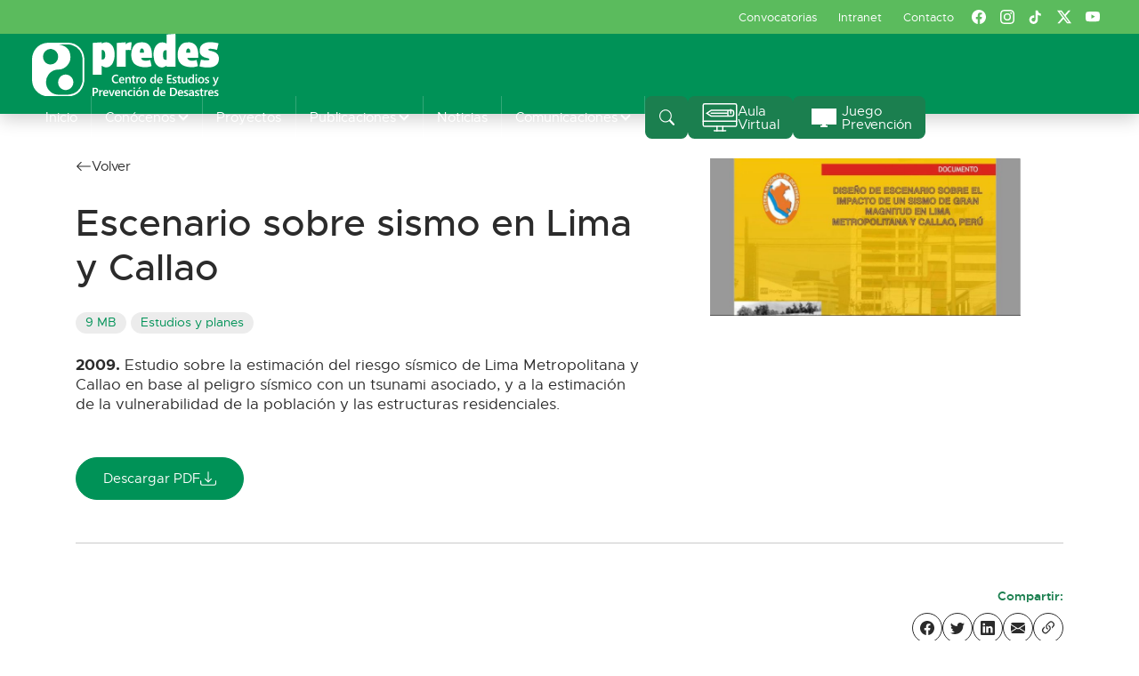

--- FILE ---
content_type: text/html; charset=UTF-8
request_url: https://predes.org.pe/publicaciones/http-www-predes-org-pe-wp-content-uploads-2017-10-escenario-sobre-sismo-en-lima-y-callao-pdf/
body_size: 27749
content:
<!doctype html>
<html lang="es">
<head>
		<meta charset="UTF-8">
	<meta name="viewport" content="width=device-width, initial-scale=1, shrink-to-fit=no">
	<meta http-equiv="X-UA-Compatible" content="IE=edge" />
	<title>  Escenario sobre sismo en Lima y Callao : PREDES</title>
	
		<meta name="description" content="2009. Estudio sobre la estimación del riesgo sísmico de Lima Metropolitana y Callao en base al peligro sísmico con un tsunami asociado, y a la estimación de la vulnerabilidad de la población y las estructuras residenciales.">
	<meta name="keywords" content="#ACC, #AdaptaciónAlCambioClimático, #CiudadesSostenible, #CiudadesSostenibles, #ComunidadesAltoAndinas, #Cusco, #EconomíaCircular, #GestionDelRiesgo, #GestióndelRiesgoDeDesastres, #GetiónDelRiesgoDeDesastres, #PlataformaDeDefensaCivil, #SaberesAncestrales, #SaberesAncestrales #CambioClimático #AdaptaciónAlCambioClimático, 51 vecinos y vecinas de San Juan de Miraflores, albañiles, albergues, Análisis de Riesgos, Ancón, Artículo, autoconstrucción, brigadistas, Canadá, capacitación, Cenepred, Con visita de la alcaldesa de distrito, coronavirus, Desastres, donde reconocieron en el mapa el nivel de riesgo por sismo de su distrito, Economía Circular, El gobierno ha nombrado ingeniero Juvenal Medina Rengifo como jefe del Centro Nacional de Estimación, El Marco de Sendai, Emergencia, entre los que hubo maestros de obra, forestación de laderas, Foro, Gestión de riesgo, gestión de riesgos, GRD, Independencia, Independencia Sostenible, LIMA NORTE, Lima sur, mapa comunitario de riesgo, Mapas de riesgo, Miembros de la Red Global de Sociedad Civil para la Reducción del Riesgo de Desastres, Municipalidad de Villa María del Triunfo, municipalidades metropolitanas, Niño Costero, Nueva Rinconada, oms, ordenamiento territorial, Piura, plan de prevención, planes de prevención, Predes, PredesVisita de campo a Nueva Rinconada, Preparación, Prevención, reglamento, Respuesta humanitaria, riesgf, riesgo de desastre, riesgo de desastres, riesgos de desastres, San Juan de Miraflores, Santa Rosa, Se gradúan en curso de capacitación virtual, vecinos y vecinas de cada asentamiento humano visitaron el módulo de información, VER, Villa María del Triunfo, viviendas seguras, VMT, voluntarios"/>
	<meta name="author" content="PREDES" />
	<meta name="robots" content="index,follow"/>
	<link rel="canonical" href="https://predes.org.pe/publicaciones/http-www-predes-org-pe-wp-content-uploads-2017-10-escenario-sobre-sismo-en-lima-y-callao-pdf/" />
	
	<meta property="og:url" content="https://predes.org.pe/publicaciones/http-www-predes-org-pe-wp-content-uploads-2017-10-escenario-sobre-sismo-en-lima-y-callao-pdf/" />
	<meta property="og:type" content="article" />
	<meta property="og:title" content="  Escenario sobre sismo en Lima y Callao : PREDES" />
	<meta property="og:description" content="2009. Estudio sobre la estimación del riesgo sísmico de Lima Metropolitana y Callao en base al peligro sísmico con un tsunami asociado, y a la estimación de la vulnerabilidad de la población y las estructuras residenciales." />
	<meta property="og:image" content="https://predes.org.pe/wp-content/uploads/2017/10/Escenario-sobre-sismo-en-Lima-y-Callao.jpg" />
	
	<meta name="twitter:card" content="summary_large_image" />
	<meta name="twitter:site" content="@predes_org">
	<meta name="twitter:title" content="  Escenario sobre sismo en Lima y Callao : PREDES" />
	<meta name="twitter:description" content="2009. Estudio sobre la estimación del riesgo sísmico de Lima Metropolitana y Callao en base al peligro sísmico con un tsunami asociado, y a la estimación de la vulnerabilidad de la población y las estructuras residenciales." />
	<meta name="twitter:image:src" content="https://predes.org.pe/wp-content/uploads/2017/10/Escenario-sobre-sismo-en-Lima-y-Callao.jpg" />
	
		
	<meta property="og:image:type" content="image/jpeg" />
	
	<link rel="shortcut icon" href="https://predes.org.pe/wp-content/themes/predes-template/favicon.ico" type="image/x-icon">
    <link rel="icon" href="https://predes.org.pe/wp-content/themes/predes-template/favicon.ico" type="image/x-icon">
		
	<script src="https://predes.org.pe/wp-content/themes/predes2024/libs/bootstrap/bootstrap.bundle.min.js"></script>
	<script src="https://predes.org.pe/wp-content/themes/predes2024/libs/swiper/swiper-bundle.min.js"></script>
	
	<link rel="stylesheet" href="https://predes.org.pe/wp-content/themes/predes2024/libs/fonts/stylesheet.css">
	<link rel="stylesheet" href="https://predes.org.pe/wp-content/themes/predes2024/libs/bootstrap/bootstrap-reboot.min.css">
	<link rel="stylesheet" href="https://predes.org.pe/wp-content/themes/predes2024/libs/bootstrap/bootstrap-grid.min.css">
	<link rel="stylesheet" href="https://predes.org.pe/wp-content/themes/predes2024/libs/aos/aos.css">
	<link rel="stylesheet" href="https://predes.org.pe/wp-content/themes/predes2024/libs/swiper/swiper-bundle.min.css">
	<script>document.addEventListener("readystatechange",function(){var e,t;"interactive"==document.readyState&&((e=document.createElement("div")).className="container",(t=document.createElement("div")).className="bs-offset-helper",e.appendChild(t),document.body.appendChild(e),setTimeout(function(){document.documentElement.style.setProperty("--bs-offset",document.querySelector(".bs-offset-helper").getBoundingClientRect().left+"px")},1))},!0);var bsOffsetTimer="";window.addEventListener("resize",function(){clearTimeout(bsOffsetTimer),bsOffsetTimer=setTimeout(function(){document.documentElement.style.setProperty("--bs-offset",document.querySelector(".bs-offset-helper").getBoundingClientRect().left+"px")},100)},!0);</script><meta name='robots' content='max-image-preview:large' />
<link rel='dns-prefetch' href='//predes.org.pe' />
<link rel='dns-prefetch' href='//www.googletagmanager.com' />
<link rel="alternate" type="application/rss+xml" title="PREDES &raquo; Feed" href="https://predes.org.pe/feed/" />
<link rel="alternate" type="application/rss+xml" title="PREDES &raquo; RSS de los comentarios" href="https://predes.org.pe/comments/feed/" />
<link rel="alternate" type="application/rss+xml" title="PREDES &raquo; Escenario sobre sismo en Lima y Callao RSS de los comentarios" href="https://predes.org.pe/publicaciones/http-www-predes-org-pe-wp-content-uploads-2017-10-escenario-sobre-sismo-en-lima-y-callao-pdf/feed/" />
<link rel="alternate" title="oEmbed (JSON)" type="application/json+oembed" href="https://predes.org.pe/wp-json/oembed/1.0/embed?url=https%3A%2F%2Fpredes.org.pe%2Fpublicaciones%2Fhttp-www-predes-org-pe-wp-content-uploads-2017-10-escenario-sobre-sismo-en-lima-y-callao-pdf%2F" />
<link rel="alternate" title="oEmbed (XML)" type="text/xml+oembed" href="https://predes.org.pe/wp-json/oembed/1.0/embed?url=https%3A%2F%2Fpredes.org.pe%2Fpublicaciones%2Fhttp-www-predes-org-pe-wp-content-uploads-2017-10-escenario-sobre-sismo-en-lima-y-callao-pdf%2F&#038;format=xml" />
<style id='wp-img-auto-sizes-contain-inline-css' type='text/css'>
img:is([sizes=auto i],[sizes^="auto," i]){contain-intrinsic-size:3000px 1500px}
/*# sourceURL=wp-img-auto-sizes-contain-inline-css */
</style>
<style id='wp-emoji-styles-inline-css' type='text/css'>

	img.wp-smiley, img.emoji {
		display: inline !important;
		border: none !important;
		box-shadow: none !important;
		height: 1em !important;
		width: 1em !important;
		margin: 0 0.07em !important;
		vertical-align: -0.1em !important;
		background: none !important;
		padding: 0 !important;
	}
/*# sourceURL=wp-emoji-styles-inline-css */
</style>
<style id='wp-block-library-inline-css' type='text/css'>
:root{--wp-block-synced-color:#7a00df;--wp-block-synced-color--rgb:122,0,223;--wp-bound-block-color:var(--wp-block-synced-color);--wp-editor-canvas-background:#ddd;--wp-admin-theme-color:#007cba;--wp-admin-theme-color--rgb:0,124,186;--wp-admin-theme-color-darker-10:#006ba1;--wp-admin-theme-color-darker-10--rgb:0,107,160.5;--wp-admin-theme-color-darker-20:#005a87;--wp-admin-theme-color-darker-20--rgb:0,90,135;--wp-admin-border-width-focus:2px}@media (min-resolution:192dpi){:root{--wp-admin-border-width-focus:1.5px}}.wp-element-button{cursor:pointer}:root .has-very-light-gray-background-color{background-color:#eee}:root .has-very-dark-gray-background-color{background-color:#313131}:root .has-very-light-gray-color{color:#eee}:root .has-very-dark-gray-color{color:#313131}:root .has-vivid-green-cyan-to-vivid-cyan-blue-gradient-background{background:linear-gradient(135deg,#00d084,#0693e3)}:root .has-purple-crush-gradient-background{background:linear-gradient(135deg,#34e2e4,#4721fb 50%,#ab1dfe)}:root .has-hazy-dawn-gradient-background{background:linear-gradient(135deg,#faaca8,#dad0ec)}:root .has-subdued-olive-gradient-background{background:linear-gradient(135deg,#fafae1,#67a671)}:root .has-atomic-cream-gradient-background{background:linear-gradient(135deg,#fdd79a,#004a59)}:root .has-nightshade-gradient-background{background:linear-gradient(135deg,#330968,#31cdcf)}:root .has-midnight-gradient-background{background:linear-gradient(135deg,#020381,#2874fc)}:root{--wp--preset--font-size--normal:16px;--wp--preset--font-size--huge:42px}.has-regular-font-size{font-size:1em}.has-larger-font-size{font-size:2.625em}.has-normal-font-size{font-size:var(--wp--preset--font-size--normal)}.has-huge-font-size{font-size:var(--wp--preset--font-size--huge)}.has-text-align-center{text-align:center}.has-text-align-left{text-align:left}.has-text-align-right{text-align:right}.has-fit-text{white-space:nowrap!important}#end-resizable-editor-section{display:none}.aligncenter{clear:both}.items-justified-left{justify-content:flex-start}.items-justified-center{justify-content:center}.items-justified-right{justify-content:flex-end}.items-justified-space-between{justify-content:space-between}.screen-reader-text{border:0;clip-path:inset(50%);height:1px;margin:-1px;overflow:hidden;padding:0;position:absolute;width:1px;word-wrap:normal!important}.screen-reader-text:focus{background-color:#ddd;clip-path:none;color:#444;display:block;font-size:1em;height:auto;left:5px;line-height:normal;padding:15px 23px 14px;text-decoration:none;top:5px;width:auto;z-index:100000}html :where(.has-border-color){border-style:solid}html :where([style*=border-top-color]){border-top-style:solid}html :where([style*=border-right-color]){border-right-style:solid}html :where([style*=border-bottom-color]){border-bottom-style:solid}html :where([style*=border-left-color]){border-left-style:solid}html :where([style*=border-width]){border-style:solid}html :where([style*=border-top-width]){border-top-style:solid}html :where([style*=border-right-width]){border-right-style:solid}html :where([style*=border-bottom-width]){border-bottom-style:solid}html :where([style*=border-left-width]){border-left-style:solid}html :where(img[class*=wp-image-]){height:auto;max-width:100%}:where(figure){margin:0 0 1em}html :where(.is-position-sticky){--wp-admin--admin-bar--position-offset:var(--wp-admin--admin-bar--height,0px)}@media screen and (max-width:600px){html :where(.is-position-sticky){--wp-admin--admin-bar--position-offset:0px}}

/*# sourceURL=wp-block-library-inline-css */
</style><style id='global-styles-inline-css' type='text/css'>
:root{--wp--preset--aspect-ratio--square: 1;--wp--preset--aspect-ratio--4-3: 4/3;--wp--preset--aspect-ratio--3-4: 3/4;--wp--preset--aspect-ratio--3-2: 3/2;--wp--preset--aspect-ratio--2-3: 2/3;--wp--preset--aspect-ratio--16-9: 16/9;--wp--preset--aspect-ratio--9-16: 9/16;--wp--preset--color--black: #000000;--wp--preset--color--cyan-bluish-gray: #abb8c3;--wp--preset--color--white: #FFFFFF;--wp--preset--color--pale-pink: #f78da7;--wp--preset--color--vivid-red: #cf2e2e;--wp--preset--color--luminous-vivid-orange: #ff6900;--wp--preset--color--luminous-vivid-amber: #fcb900;--wp--preset--color--light-green-cyan: #7bdcb5;--wp--preset--color--vivid-green-cyan: #00d084;--wp--preset--color--pale-cyan-blue: #8ed1fc;--wp--preset--color--vivid-cyan-blue: #0693e3;--wp--preset--color--vivid-purple: #9b51e0;--wp--preset--color--primary: #009257;--wp--preset--color--secondary: #1b7f4f;--wp--preset--color--success: #5bbb5d;--wp--preset--color--danger: #970A00;--wp--preset--color--warning: #ebb320;--wp--preset--color--info: #0095A4;--wp--preset--color--help: #F57C15;--wp--preset--color--light: #F0F0F0;--wp--preset--color--graylight: #aaaaaa;--wp--preset--color--gray: #4a4a4a;--wp--preset--color--dark: #2B2B2B;--wp--preset--gradient--vivid-cyan-blue-to-vivid-purple: linear-gradient(135deg,rgb(6,147,227) 0%,rgb(155,81,224) 100%);--wp--preset--gradient--light-green-cyan-to-vivid-green-cyan: linear-gradient(135deg,rgb(122,220,180) 0%,rgb(0,208,130) 100%);--wp--preset--gradient--luminous-vivid-amber-to-luminous-vivid-orange: linear-gradient(135deg,rgb(252,185,0) 0%,rgb(255,105,0) 100%);--wp--preset--gradient--luminous-vivid-orange-to-vivid-red: linear-gradient(135deg,rgb(255,105,0) 0%,rgb(207,46,46) 100%);--wp--preset--gradient--very-light-gray-to-cyan-bluish-gray: linear-gradient(135deg,rgb(238,238,238) 0%,rgb(169,184,195) 100%);--wp--preset--gradient--cool-to-warm-spectrum: linear-gradient(135deg,rgb(74,234,220) 0%,rgb(151,120,209) 20%,rgb(207,42,186) 40%,rgb(238,44,130) 60%,rgb(251,105,98) 80%,rgb(254,248,76) 100%);--wp--preset--gradient--blush-light-purple: linear-gradient(135deg,rgb(255,206,236) 0%,rgb(152,150,240) 100%);--wp--preset--gradient--blush-bordeaux: linear-gradient(135deg,rgb(254,205,165) 0%,rgb(254,45,45) 50%,rgb(107,0,62) 100%);--wp--preset--gradient--luminous-dusk: linear-gradient(135deg,rgb(255,203,112) 0%,rgb(199,81,192) 50%,rgb(65,88,208) 100%);--wp--preset--gradient--pale-ocean: linear-gradient(135deg,rgb(255,245,203) 0%,rgb(182,227,212) 50%,rgb(51,167,181) 100%);--wp--preset--gradient--electric-grass: linear-gradient(135deg,rgb(202,248,128) 0%,rgb(113,206,126) 100%);--wp--preset--gradient--midnight: linear-gradient(135deg,rgb(2,3,129) 0%,rgb(40,116,252) 100%);--wp--preset--font-size--small: 13px;--wp--preset--font-size--medium: 20px;--wp--preset--font-size--large: 36px;--wp--preset--font-size--x-large: 42px;--wp--preset--spacing--20: 0.44rem;--wp--preset--spacing--30: 0.67rem;--wp--preset--spacing--40: 1rem;--wp--preset--spacing--50: 1.5rem;--wp--preset--spacing--60: 2.25rem;--wp--preset--spacing--70: 3.38rem;--wp--preset--spacing--80: 5.06rem;--wp--preset--shadow--natural: 6px 6px 9px rgba(0, 0, 0, 0.2);--wp--preset--shadow--deep: 12px 12px 50px rgba(0, 0, 0, 0.4);--wp--preset--shadow--sharp: 6px 6px 0px rgba(0, 0, 0, 0.2);--wp--preset--shadow--outlined: 6px 6px 0px -3px rgb(255, 255, 255), 6px 6px rgb(0, 0, 0);--wp--preset--shadow--crisp: 6px 6px 0px rgb(0, 0, 0);}:where(.is-layout-flex){gap: 0.5em;}:where(.is-layout-grid){gap: 0.5em;}body .is-layout-flex{display: flex;}.is-layout-flex{flex-wrap: wrap;align-items: center;}.is-layout-flex > :is(*, div){margin: 0;}body .is-layout-grid{display: grid;}.is-layout-grid > :is(*, div){margin: 0;}:where(.wp-block-columns.is-layout-flex){gap: 2em;}:where(.wp-block-columns.is-layout-grid){gap: 2em;}:where(.wp-block-post-template.is-layout-flex){gap: 1.25em;}:where(.wp-block-post-template.is-layout-grid){gap: 1.25em;}.has-black-color{color: var(--wp--preset--color--black) !important;}.has-cyan-bluish-gray-color{color: var(--wp--preset--color--cyan-bluish-gray) !important;}.has-white-color{color: var(--wp--preset--color--white) !important;}.has-pale-pink-color{color: var(--wp--preset--color--pale-pink) !important;}.has-vivid-red-color{color: var(--wp--preset--color--vivid-red) !important;}.has-luminous-vivid-orange-color{color: var(--wp--preset--color--luminous-vivid-orange) !important;}.has-luminous-vivid-amber-color{color: var(--wp--preset--color--luminous-vivid-amber) !important;}.has-light-green-cyan-color{color: var(--wp--preset--color--light-green-cyan) !important;}.has-vivid-green-cyan-color{color: var(--wp--preset--color--vivid-green-cyan) !important;}.has-pale-cyan-blue-color{color: var(--wp--preset--color--pale-cyan-blue) !important;}.has-vivid-cyan-blue-color{color: var(--wp--preset--color--vivid-cyan-blue) !important;}.has-vivid-purple-color{color: var(--wp--preset--color--vivid-purple) !important;}.has-black-background-color{background-color: var(--wp--preset--color--black) !important;}.has-cyan-bluish-gray-background-color{background-color: var(--wp--preset--color--cyan-bluish-gray) !important;}.has-white-background-color{background-color: var(--wp--preset--color--white) !important;}.has-pale-pink-background-color{background-color: var(--wp--preset--color--pale-pink) !important;}.has-vivid-red-background-color{background-color: var(--wp--preset--color--vivid-red) !important;}.has-luminous-vivid-orange-background-color{background-color: var(--wp--preset--color--luminous-vivid-orange) !important;}.has-luminous-vivid-amber-background-color{background-color: var(--wp--preset--color--luminous-vivid-amber) !important;}.has-light-green-cyan-background-color{background-color: var(--wp--preset--color--light-green-cyan) !important;}.has-vivid-green-cyan-background-color{background-color: var(--wp--preset--color--vivid-green-cyan) !important;}.has-pale-cyan-blue-background-color{background-color: var(--wp--preset--color--pale-cyan-blue) !important;}.has-vivid-cyan-blue-background-color{background-color: var(--wp--preset--color--vivid-cyan-blue) !important;}.has-vivid-purple-background-color{background-color: var(--wp--preset--color--vivid-purple) !important;}.has-black-border-color{border-color: var(--wp--preset--color--black) !important;}.has-cyan-bluish-gray-border-color{border-color: var(--wp--preset--color--cyan-bluish-gray) !important;}.has-white-border-color{border-color: var(--wp--preset--color--white) !important;}.has-pale-pink-border-color{border-color: var(--wp--preset--color--pale-pink) !important;}.has-vivid-red-border-color{border-color: var(--wp--preset--color--vivid-red) !important;}.has-luminous-vivid-orange-border-color{border-color: var(--wp--preset--color--luminous-vivid-orange) !important;}.has-luminous-vivid-amber-border-color{border-color: var(--wp--preset--color--luminous-vivid-amber) !important;}.has-light-green-cyan-border-color{border-color: var(--wp--preset--color--light-green-cyan) !important;}.has-vivid-green-cyan-border-color{border-color: var(--wp--preset--color--vivid-green-cyan) !important;}.has-pale-cyan-blue-border-color{border-color: var(--wp--preset--color--pale-cyan-blue) !important;}.has-vivid-cyan-blue-border-color{border-color: var(--wp--preset--color--vivid-cyan-blue) !important;}.has-vivid-purple-border-color{border-color: var(--wp--preset--color--vivid-purple) !important;}.has-vivid-cyan-blue-to-vivid-purple-gradient-background{background: var(--wp--preset--gradient--vivid-cyan-blue-to-vivid-purple) !important;}.has-light-green-cyan-to-vivid-green-cyan-gradient-background{background: var(--wp--preset--gradient--light-green-cyan-to-vivid-green-cyan) !important;}.has-luminous-vivid-amber-to-luminous-vivid-orange-gradient-background{background: var(--wp--preset--gradient--luminous-vivid-amber-to-luminous-vivid-orange) !important;}.has-luminous-vivid-orange-to-vivid-red-gradient-background{background: var(--wp--preset--gradient--luminous-vivid-orange-to-vivid-red) !important;}.has-very-light-gray-to-cyan-bluish-gray-gradient-background{background: var(--wp--preset--gradient--very-light-gray-to-cyan-bluish-gray) !important;}.has-cool-to-warm-spectrum-gradient-background{background: var(--wp--preset--gradient--cool-to-warm-spectrum) !important;}.has-blush-light-purple-gradient-background{background: var(--wp--preset--gradient--blush-light-purple) !important;}.has-blush-bordeaux-gradient-background{background: var(--wp--preset--gradient--blush-bordeaux) !important;}.has-luminous-dusk-gradient-background{background: var(--wp--preset--gradient--luminous-dusk) !important;}.has-pale-ocean-gradient-background{background: var(--wp--preset--gradient--pale-ocean) !important;}.has-electric-grass-gradient-background{background: var(--wp--preset--gradient--electric-grass) !important;}.has-midnight-gradient-background{background: var(--wp--preset--gradient--midnight) !important;}.has-small-font-size{font-size: var(--wp--preset--font-size--small) !important;}.has-medium-font-size{font-size: var(--wp--preset--font-size--medium) !important;}.has-large-font-size{font-size: var(--wp--preset--font-size--large) !important;}.has-x-large-font-size{font-size: var(--wp--preset--font-size--x-large) !important;}
/*# sourceURL=global-styles-inline-css */
</style>

<style id='classic-theme-styles-inline-css' type='text/css'>
/*! This file is auto-generated */
.wp-block-button__link{color:#fff;background-color:#32373c;border-radius:9999px;box-shadow:none;text-decoration:none;padding:calc(.667em + 2px) calc(1.333em + 2px);font-size:1.125em}.wp-block-file__button{background:#32373c;color:#fff;text-decoration:none}
/*# sourceURL=/wp-includes/css/classic-themes.min.css */
</style>
<link rel='stylesheet' id='contact-form-7-css' href='https://predes.org.pe/wp-content/plugins/contact-form-7/includes/css/styles.css?ver=6.0.5' type='text/css' media='all' />
<link rel='stylesheet' id='snapping-css' href='https://predes.org.pe/wp-content/plugins/block-editor-bootstrap-blocks/assets/css/snapping.css?ver=5.2.3' type='text/css' media='all' />
<link rel='stylesheet' id='joinchat-css' href='https://predes.org.pe/wp-content/plugins/creame-whatsapp-me/public/css/joinchat.min.css?ver=5.2.3' type='text/css' media='all' />
<link rel='stylesheet' id='bootstrap-blocks-css' href='https://predes.org.pe/wp-content/plugins/block-editor-bootstrap-blocks/build/style-index.css?ver=1742870702' type='text/css' media='all' />
<script type="text/javascript" src="https://predes.org.pe/wp-includes/js/jquery/jquery.min.js?ver=3.7.1" id="jquery-core-js"></script>

<!-- Google tag (gtag.js) snippet added by Site Kit -->

<!-- Fragmento de código de Google Analytics añadido por Site Kit -->
<script type="text/javascript" src="https://www.googletagmanager.com/gtag/js?id=GT-PZMTT3LH" id="google_gtagjs-js" async></script>
<script type="text/javascript" id="google_gtagjs-js-after">
/* <![CDATA[ */
window.dataLayer = window.dataLayer || [];function gtag(){dataLayer.push(arguments);}
gtag("set","linker",{"domains":["predes.org.pe"]});
gtag("js", new Date());
gtag("set", "developer_id.dZTNiMT", true);
gtag("config", "GT-PZMTT3LH");
//# sourceURL=google_gtagjs-js-after
/* ]]> */
</script>

<!-- End Google tag (gtag.js) snippet added by Site Kit -->
<link rel="https://api.w.org/" href="https://predes.org.pe/wp-json/" /><link rel="alternate" title="JSON" type="application/json" href="https://predes.org.pe/wp-json/wp/v2/publicaciones/2620" /><link rel="EditURI" type="application/rsd+xml" title="RSD" href="https://predes.org.pe/xmlrpc.php?rsd" />
<meta name="generator" content="WordPress 6.9" />
<link rel="canonical" href="https://predes.org.pe/publicaciones/http-www-predes-org-pe-wp-content-uploads-2017-10-escenario-sobre-sismo-en-lima-y-callao-pdf/" />
<link rel='shortlink' href='https://predes.org.pe/?p=2620' />
<meta name="generator" content="Site Kit by Google 1.149.0" />		<script type="text/javascript">
				(function(c,l,a,r,i,t,y){
					c[a]=c[a]||function(){(c[a].q=c[a].q||[]).push(arguments)};t=l.createElement(r);t.async=1;
					t.src="https://www.clarity.ms/tag/"+i+"?ref=wordpress";y=l.getElementsByTagName(r)[0];y.parentNode.insertBefore(t,y);
				})(window, document, "clarity", "script", "qttbvb5p4o");
		</script>
		
<!-- Fragmento de código de Google Tag Manager añadido por Site Kit -->
<script type="text/javascript">
/* <![CDATA[ */

			( function( w, d, s, l, i ) {
				w[l] = w[l] || [];
				w[l].push( {'gtm.start': new Date().getTime(), event: 'gtm.js'} );
				var f = d.getElementsByTagName( s )[0],
					j = d.createElement( s ), dl = l != 'dataLayer' ? '&l=' + l : '';
				j.async = true;
				j.src = 'https://www.googletagmanager.com/gtm.js?id=' + i + dl;
				f.parentNode.insertBefore( j, f );
			} )( window, document, 'script', 'dataLayer', 'GTM-KCKJCX3D' );
			
/* ]]> */
</script>

<!-- Final del fragmento de código de Google Tag Manager añadido por Site Kit -->
	<link rel="stylesheet" type="text/css" href="https://predes.org.pe/wp-content/themes/predes2024/style.css" />
	<link rel="stylesheet" href="https://predes.org.pe/wp-content/themes/predes2024/libs/template/main.css">
	<link rel="stylesheet" href="https://predes.org.pe/wp-content/themes/predes2024/libs/template/responsive.css">
</head>

<body class="wp-singular publicaciones-template-default single single-publicaciones postid-2620 wp-embed-responsive wp-theme-predes2024 modula-best-grid-gallery">
	
	<!--Modal Searchform-->
	<div class="modal fade" id="searchModal" tabindex="-1">
		<button type="button" class="btn-close" data-bs-dismiss="modal" aria-label="Cerrar">
			<svg xmlns="http://www.w3.org/2000/svg" width="16" height="16" fill="currentColor" class="bi bi-x" viewBox="0 0 16 16">
			  <path d="M4.646 4.646a.5.5 0 0 1 .708 0L8 7.293l2.646-2.647a.5.5 0 0 1 .708.708L8.707 8l2.647 2.646a.5.5 0 0 1-.708.708L8 8.707l-2.646 2.647a.5.5 0 0 1-.708-.708L7.293 8 4.646 5.354a.5.5 0 0 1 0-.708z"/>
			</svg>
		</button>
		<div class="modal-dialog modal-dialog-centered modal-xl">
			<div class="modal-content bg-transparent">
				<div class="text-center">
					<h2 class="text-white h3 mb-4">¿Qué estás buscando?</h2>
					<form class="searchform d-flex flex-wrap" method="get" action="https://predes.org.pe" role="search">
						<div class="col-12 col-lg-auto">
							<select class="search_select" name="post_type" required>
								<option value="post">Noticias</option>
								<option value="proyectos">Proyectos</option>
								<option value="publicaciones">Documentos y recursos</option>
								<option value="boletines">Boletines</option>
								<option value="mapas">Mapas</option>
								<option value="campanas">Campañas</option>
								<!--<option value="multimedias">Multimedia</option>-->
							</select>
						</div>
						<div class="col position-relative">
							<input type="text" name="s" class="w-100 search_input" placeholder="Buscar" required>
							<button type="submit" class="search_button d-flex align-items-center justify-content-center" role="button">
								<svg role="img" xmlns="http://www.w3.org/2000/svg" width="18" height="18" fill="currentColor" viewBox="0 0 16 16">
									<title>Buscar</title>
									<path d="M11.742 10.344a6.5 6.5 0 1 0-1.397 1.398h-.001c.03.04.062.078.098.115l3.85 3.85a1 1 0 0 0 1.415-1.414l-3.85-3.85a1.007 1.007 0 0 0-.115-.1zM12 6.5a5.5 5.5 0 1 1-11 0 5.5 5.5 0 0 1 11 0z"></path>
								</svg>
							</button>
						</div>
					</form>
				</div>
			</div>
		</div>
	</div>
	
	<!--Modal Boletin-->
	<div class="modal fade" id="boletinModal" tabindex="-1">
		<button type="button" class="btn-close" data-bs-dismiss="modal" aria-label="Cerrar">
			<svg xmlns="http://www.w3.org/2000/svg" width="16" height="16" fill="currentColor" class="bi bi-x" viewBox="0 0 16 16">
			  <path d="M4.646 4.646a.5.5 0 0 1 .708 0L8 7.293l2.646-2.647a.5.5 0 0 1 .708.708L8.707 8l2.647 2.646a.5.5 0 0 1-.708.708L8 8.707l-2.646 2.647a.5.5 0 0 1-.708-.708L7.293 8 4.646 5.354a.5.5 0 0 1 0-.708z"/>
			</svg>
		</button>
		<div class="modal-dialog modal-dialog-centered">
			<div class="modal-content px-3 px-sm-4 py-4 py-sm-5">
				<h2 class="font-medium h3 text-center">Suscríbete a nuestro <strong>Boletín PREDES</strong></h2>
				<div id="mc_embed_shell">
					<div id="mc_embed_signup">
						<form action="https://predes.us14.list-manage.com/subscribe/post?u=be4f9d85f66e2e10f01f32d3f&amp;id=0ff435491c&amp;f_id=0086b9e5f0" method="post" id="mc-embedded-subscribe-form" name="mc-embedded-subscribe-form" class="validate" target="_self" novalidate="">
							<div id="mc_embed_signup_scroll">
								<div class="indicates-required mb-3"><span class="asterisk text-danger small">*</span> Campos requeridos</div>

								<div class="row gx-2">
									<div class="col-12 col-lg-6 mb-3">
										<label for="mce-FNAME">Nombre(s) <span class="asterisk text-danger">*</span></label>
										<input type="text" name="FNAME" class="required text form-control" id="mce-FNAME" required="" value="">
									</div>
									<div class="col-12 col-lg-6 mb-3">
										<label for="mce-LNAME">Apellidos <span class="asterisk text-danger">*</span></label>
										<input type="text" name="LNAME" class="required text form-control" id="mce-LNAME" required="" value="">
									</div>
								</div>
								<div class="mb-3">
									<label for="mce-EMAIL">Correo electrónico <span class="asterisk text-danger">*</span></label>
									<input type="email" name="EMAIL" class="required email form-control" id="mce-EMAIL" required="" value="">
								</div>
								<div hidden=""><input type="hidden" name="tags" value="40199442"></div>
								<div id="mce-responses" class="clear foot">
									<div class="response" id="mce-error-response" style="display: none;"></div>
									<div class="response" id="mce-success-response" style="display: none;"></div>
								</div>
								<div aria-hidden="true" style="position: absolute; left: -5000px;">
									/* real people should not fill this in and expect good things - do not remove this or risk form bot signups */
									<input type="text" name="b_be4f9d85f66e2e10f01f32d3f_0ff435491c" tabindex="-1" value="">
								</div>
								<div class="row justify-content-center">
									<div class="col-12 col-xl-8">
										<input type="submit" name="subscribe" id="mc-embedded-subscribe" class="button btn btn-primary w-100" value="Suscribirme">
									</div>
								</div>
							</div>
						</form>
					</div>
				</div>
			</div>
		</div>
	</div>
	
	<!--Modal Popups-->
		
	<!--Modal Video-->
	<div class="modal fade" id="modalVideo" tabindex="-1">
		<button type="button" class="btn-close" data-bs-dismiss="modal" aria-label="Cerrar">
			<svg xmlns="http://www.w3.org/2000/svg" width="16" height="16" fill="currentColor" class="bi bi-x" viewBox="0 0 16 16">
			  <path d="M4.646 4.646a.5.5 0 0 1 .708 0L8 7.293l2.646-2.647a.5.5 0 0 1 .708.708L8.707 8l2.647 2.646a.5.5 0 0 1-.708.708L8 8.707l-2.646 2.647a.5.5 0 0 1-.708-.708L7.293 8 4.646 5.354a.5.5 0 0 1 0-.708z"/>
			</svg>
		</button>
		<div class="modal-dialog modal-dialog-centered modal-xl">
			<div class="modal-content">
				<div class="ratio ratio-16x9">
					<iframe id="player" class="d-block w-100" allow="accelerometer; autoplay; encrypted-media; gyroscope; picture-in-picture" allowfullscreen></iframe>
				</div>
			</div>
		</div>
	</div>
	<!--Modal Galeria-->
	<div class="modal fade" id="modalGaleria" tabindex="-1" aria-hidden="true">
		<button type="button" class="btn-close" data-bs-dismiss="modal" aria-label="Cerrar">
			<svg xmlns="http://www.w3.org/2000/svg" width="16" height="16" fill="currentColor" class="bi bi-x" viewBox="0 0 16 16">
			  <path d="M4.646 4.646a.5.5 0 0 1 .708 0L8 7.293l2.646-2.647a.5.5 0 0 1 .708.708L8.707 8l2.647 2.646a.5.5 0 0 1-.708.708L8 8.707l-2.646 2.647a.5.5 0 0 1-.708-.708L7.293 8 4.646 5.354a.5.5 0 0 1 0-.708z"/>
			</svg>
		</button>
		<div class="modal-dialog modal-dialog-centered">
			<div class="modal-content">
				<div class="modal-body position-relative">
					<div class="swiper swiper_galeria">
						<div class="swiper-wrapper">
						</div>
					</div>
				</div>
			</div>
		</div>
		<div class="swiper-pagination galeria_pagination"></div>
		<button type="button" class="swiper_nav swiper_nav-prev galeria-prev">
			<svg xmlns="http://www.w3.org/2000/svg" width="16" height="16" fill="currentColor" class="bi bi-chevron-left" viewBox="0 0 16 16">
			  <path fill-rule="evenodd" d="M11.354 1.646a.5.5 0 0 1 0 .708L5.707 8l5.647 5.646a.5.5 0 0 1-.708.708l-6-6a.5.5 0 0 1 0-.708l6-6a.5.5 0 0 1 .708 0z"/>
			</svg>
		</button>
		<button type="button" class="swiper_nav swiper_nav-next galeria-next">
			<svg xmlns="http://www.w3.org/2000/svg" width="16" height="16" fill="currentColor" class="bi bi-chevron-right" viewBox="0 0 16 16">
			  <path fill-rule="evenodd" d="M4.646 1.646a.5.5 0 0 1 .708 0l6 6a.5.5 0 0 1 0 .708l-6 6a.5.5 0 0 1-.708-.708L10.293 8 4.646 2.354a.5.5 0 0 1 0-.708z"/>
			</svg>
		</button>
	</div>
	
	<header class="site_header">
		<div class="site_header_top d-flex flex-wrap bg-success">
			<nav class="site_header_nav_secondary d-none d-xl-block">
				<ul class="site_header_menu_secondary d-flex flex-wrap">
					<!-- <li>
						<a href="#">Conócenos</a>
						<ul>
							<li><a href="https://predes.org.pe/sobre-nosotros">Sobre nosotros</a></li>
							<li><a href="https://predes.org.pe/donde-trabajamos">¿Dónde trabajamos?</a></li>
							<li><a href="https://predes.org.pe/historia">Historia</a></li>
							<li><a href="https://predes.org.pe/equipo">Equipo</a></li>
							<li><a href="https://predes.org.pe/transparencia">Transparencia</a></li>
							<li><a href="https://predes.org.pe/redes">Redes</a></li>
						</ul>
					</li>-->
					<li><a href="https://predes.org.pe/convocatorias">Convocatorias</a></li>
					<li><a href="https://sites.google.com/predes.org.pe/intranet-predes/inicio">Intranet</a></li>
					<li><a href="https://predes.org.pe/contacto">Contacto</a></li>
				</ul>
			</nav>
			<div class="site_header_rrss d-flex flex-wrap">
								<a href="https://www.facebook.com/predes.org/" class="rrss_link d-flex align-items-center justify-content-center" target="_blank" title="Predes Facebook">
					<svg xmlns="http://www.w3.org/2000/svg" width="16" height="16" fill="currentColor" class="bi bi-facebook" viewBox="0 0 16 16">
					  <path d="M16 8.049c0-4.446-3.582-8.05-8-8.05C3.58 0-.002 3.603-.002 8.05c0 4.017 2.926 7.347 6.75 7.951v-5.625h-2.03V8.05H6.75V6.275c0-2.017 1.195-3.131 3.022-3.131.876 0 1.791.157 1.791.157v1.98h-1.009c-.993 0-1.303.621-1.303 1.258v1.51h2.218l-.354 2.326H9.25V16c3.824-.604 6.75-3.934 6.75-7.951z"/>
					</svg>
				</a>
								<a href="https://www.instagram.com/predes_org/" class="rrss_link d-flex align-items-center justify-content-center" target="_blank" title="Predes Instagram">
					<svg xmlns="http://www.w3.org/2000/svg" width="16" height="16" fill="currentColor" class="bi bi-instagram" viewBox="0 0 16 16">
					  <path d="M8 0C5.829 0 5.556.01 4.703.048 3.85.088 3.269.222 2.76.42a3.917 3.917 0 0 0-1.417.923A3.927 3.927 0 0 0 .42 2.76C.222 3.268.087 3.85.048 4.7.01 5.555 0 5.827 0 8.001c0 2.172.01 2.444.048 3.297.04.852.174 1.433.372 1.942.205.526.478.972.923 1.417.444.445.89.719 1.416.923.51.198 1.09.333 1.942.372C5.555 15.99 5.827 16 8 16s2.444-.01 3.298-.048c.851-.04 1.434-.174 1.943-.372a3.916 3.916 0 0 0 1.416-.923c.445-.445.718-.891.923-1.417.197-.509.332-1.09.372-1.942C15.99 10.445 16 10.173 16 8s-.01-2.445-.048-3.299c-.04-.851-.175-1.433-.372-1.941a3.926 3.926 0 0 0-.923-1.417A3.911 3.911 0 0 0 13.24.42c-.51-.198-1.092-.333-1.943-.372C10.443.01 10.172 0 7.998 0h.003zm-.717 1.442h.718c2.136 0 2.389.007 3.232.046.78.035 1.204.166 1.486.275.373.145.64.319.92.599.28.28.453.546.598.92.11.281.24.705.275 1.485.039.843.047 1.096.047 3.231s-.008 2.389-.047 3.232c-.035.78-.166 1.203-.275 1.485a2.47 2.47 0 0 1-.599.919c-.28.28-.546.453-.92.598-.28.11-.704.24-1.485.276-.843.038-1.096.047-3.232.047s-2.39-.009-3.233-.047c-.78-.036-1.203-.166-1.485-.276a2.478 2.478 0 0 1-.92-.598 2.48 2.48 0 0 1-.6-.92c-.109-.281-.24-.705-.275-1.485-.038-.843-.046-1.096-.046-3.233 0-2.136.008-2.388.046-3.231.036-.78.166-1.204.276-1.486.145-.373.319-.64.599-.92.28-.28.546-.453.92-.598.282-.11.705-.24 1.485-.276.738-.034 1.024-.044 2.515-.045v.002zm4.988 1.328a.96.96 0 1 0 0 1.92.96.96 0 0 0 0-1.92zm-4.27 1.122a4.109 4.109 0 1 0 0 8.217 4.109 4.109 0 0 0 0-8.217zm0 1.441a2.667 2.667 0 1 1 0 5.334 2.667 2.667 0 0 1 0-5.334z"/>
					</svg>
				</a>
								<a href="https://www.tiktok.com/@predes.ong" class="rrss_link tiktok d-inline-flex align-items-center justify-content-center" target="_blank" title="Predes TikTok">
					<svg xmlns="http://www.w3.org/2000/svg" width="16" height="16" fill="currentColor" class="bi bi-tiktok" viewBox="0 0 36 36">
					  <path d="M29.5248245,9.44576327 C28.0821306,9.0460898 26.7616408,8.29376327 25.6826204,7.25637551 C25.5109469,7.09719184 25.3493143,6.92821224 25.1928245,6.75433469 C23.9066204,5.27833469 23.209151,3.38037551 23.2336408,1.42290612 L17.3560898,1.42290612 L17.3560898,23.7086204 C17.3560898,27.7935184 15.1520082,29.9535184 12.416498,29.9535184 C11.694049,29.9611102 10.9789469,29.8107429 10.3213959,29.5124571 C9.6636,29.2144163 9.07951837,28.7758041 8.60955918,28.2272327 C8.1398449,27.6789061 7.79551837,27.0340898 7.60180408,26.3385796 C7.4078449,25.6430694 7.36890612,24.9132735 7.48743673,24.2008653 C7.60596735,23.4884571 7.87902857,22.8105796 8.28751837,22.2154776 C8.69625306,21.6198857 9.23037551,21.1212735 9.85241633,20.7546612 C10.474702,20.3878041 11.1694776,20.1617633 11.8882531,20.0924571 C12.6070286,20.023151 13.3324163,20.1122939 14.0129878,20.3535184 L14.0129878,14.3584163 C13.4889061,14.2430694 12.9530694,14.1862531 12.416498,14.1894367 L12.3917633,14.1894367 C10.2542939,14.1943347 8.16604898,14.8325388 6.39127347,16.0234776 C4.61649796,17.2149061 3.23429388,18.9051918 2.41976327,20.8812735 C1.60523265,22.8578449 1.39486531,25.0310694 1.8151102,27.1269061 C2.2351102,29.2227429 3.2671102,31.1469061 4.78033469,32.6564571 C6.29380408,34.1660082 8.22066122,35.1933551 10.3174776,35.6082122 C12.4142939,36.0230694 14.5870286,35.8073143 16.561151,34.9878857 C18.5355184,34.1682122 20.2226204,32.7820898 21.409151,31.0041306 C22.5959265,29.2264163 23.2289878,27.136702 23.228498,24.9992327 L23.228498,12.8155592 C25.5036,14.392702 28.2244163,15.134498 31.1289061,15.1886204 L31.1289061,9.68551837 C30.5869469,9.66568163 30.049151,9.5851102 29.5248245,9.44576327"/>
					</svg>
				</a>
								<a href="https://twitter.com/predes_org" class="rrss_link d-flex align-items-center justify-content-center" target="_blank" title="Predes Twitter">
					<svg xmlns="http://www.w3.org/2000/svg" width="16" height="16" fill="currentColor" class="bi bi-twitter-x" viewBox="0 0 16 16">
					  <path d="M12.6.75h2.454l-5.36 6.142L16 15.25h-4.937l-3.867-5.07-4.425 5.07H.316l5.733-6.57L0 .75h5.063l3.495 4.633L12.601.75Zm-.86 13.028h1.36L4.323 2.145H2.865z"/>
					</svg>
				</a>				
								<a href="https://www.youtube.com/channel/UCftTvnbIaXP2PEEcbOfF-Pg" class="rrss_link d-flex align-items-center justify-content-center" target="_blank" title="Predes Youtube">
					<svg xmlns="http://www.w3.org/2000/svg" width="16" height="16" fill="currentColor" class="bi bi-youtube" viewBox="0 0 16 16">
					  <path d="M8.051 1.999h.089c.822.003 4.987.033 6.11.335a2.01 2.01 0 0 1 1.415 1.42c.101.38.172.883.22 1.402l.01.104.022.26.008.104c.065.914.073 1.77.074 1.957v.075c-.001.194-.01 1.108-.082 2.06l-.008.105-.009.104c-.05.572-.124 1.14-.235 1.558a2.007 2.007 0 0 1-1.415 1.42c-1.16.312-5.569.334-6.18.335h-.142c-.309 0-1.587-.006-2.927-.052l-.17-.006-.087-.004-.171-.007-.171-.007c-1.11-.049-2.167-.128-2.654-.26a2.007 2.007 0 0 1-1.415-1.419c-.111-.417-.185-.986-.235-1.558L.09 9.82l-.008-.104A31.4 31.4 0 0 1 0 7.68v-.123c.002-.215.01-.958.064-1.778l.007-.103.003-.052.008-.104.022-.26.01-.104c.048-.519.119-1.023.22-1.402a2.007 2.007 0 0 1 1.415-1.42c.487-.13 1.544-.21 2.654-.26l.17-.007.172-.006.086-.003.171-.007A99.788 99.788 0 0 1 7.858 2h.193zM6.4 5.209v4.818l4.157-2.408L6.4 5.209z"/>
					</svg>
				</a>
							</div>
		</div>
		<div class="site_header_main bg-primary text-white d-flex flex-wrap align-items-center">
			<div class="site_header_brand">
				<a href="https://predes.org.pe" class="d-block">
										<img width="210" height="70" src="https://predes.org.pe/wp-content/uploads/2024/07/logo_predes-white.svg" class="img-fluid" alt="" decoding="async" />				</a>
			</div>
			<!-- <nav class="site_header_nav d-flex flex-wrap"> -->
			<nav class="site_header_nav d-flex flex-wrap">
				<ul class="site_header_menu d-flex flex-wrap align-items-center">
					<!-- li inicial -->
					<li>
						<a href="https://predes.org.pe/">Inicio</a>
					</li>
					<li>
						<a href="#">Conócenos</a>
						<div class="nav_submenu text-dark">
							<div class="row gx-3 gx-sm-4 gx-xxl-5">
								<div class="col-12 col-xl-3 d-none d-xl-block">
									<h3 class="h4 mb-4 mb-sm-5 font-bold">Conócenos</h3>
									<p>Somos el <strong>Centro de Estudios y Prevención de Desastres – PREDES</strong>, institución no gubernamental que trabaja en el Perú 
desde 1983. Nuestro objetivo es contribuir a la gestión del riesgo de desastres, así como a la 
adaptación al cambio climático. Impulsamos la cultura de la prevención como una actitud permanente ante todo tipo de 
										riesgos.</p><p>
Consideramos que la Gestión del Riesgo de Desastres y la Adaptación al Cambio Climático son partes inherentes a todo 
proceso de desarrollo y tienen que ser asumidos por todos los actores que lo hacen posible: Estado, organizaciones de la 
sociedad civil, ciudadanía y medios de comunicación.</p>					
								</div>
								<div class="col-12 col-xl-3">
									<ul>
										<li><a href="https://predes.org.pe/sobre-nosotros">¿Quiénes somos?</a></li>
										<li><a href="https://predes.org.pe/que-hacemos">¿Qué hacemos?</a></li>
										
										<li><a href="https://predes.org.pe/donde-trabajamos">¿Dónde trabajamos?</a></li>
										<li><a href="https://predes.org.pe/historia">Nuestra historia</a></li>
										
										
										<li><a href="https://predes.org.pe/equipo-predes-2/">Nuestro equipo</a></li>
										<li><a href="https://predes.org.pe/transparencia">Transparencia</a></li>
										<li><a href="https://predes.org.pe/redes">Redes</a></li>
									</ul>
								</div>
								<div class="col-12 col-xl-6 d-none d-xl-block">
									<figure class="mb-0 nav_submenu_image card_rounded">
										<img src="https://predes.org.pe/wp-content/uploads/2024/11/bloque3.jpg" alt="" width="960" height="549" class="img-fluid">
									</figure>
								</div>
							</div>
						</div>
					</li>					
					<!--<li>
						<a href="https://predes.org.pe/que-hacemos">¿Qué hacemos?</a>
						<div class="nav_submenu text-dark">
							<div class="row gx-3 gx-sm-4 gx-xxl-5">
								<div class="col-12 col-xl-3 d-none d-xl-block">
									<h3 class="h4 mb-4 mb-sm-5 font-bold">¿Qué hacemos?</h3>
									<p>Promovemos la Gestión del Riesgo de Desastres, la Adaptación al Cambio Climático y la Economía Circular, mediante el desarrollo y difusión del conocimiento; el fortalecimiento de capacidades; y el trabajo articulado con la población y los sectores público y privado. Impulsamos la participación protagónica de las comunidades vulnerables, con un enfoque de inclusión y de equidad; haciendo incidencia en las políticas públicas y en el fortalecimiento de la institucionalidad; para contribuir al desarrollo sostenible.</p><p>Nuestras líneas de acción son:</p>
									
								</div>
								<div class="col-12 col-xl-3">
									<ul>
										<li><a href="https://predes.org.pe/sobre-nosotros/">Aportamos al desarrollo y difusión del conocimiento de la Gestión del Riesgo de Desastres, la Adaptación al Cambio Climático y la Economía Circular</a></li>
										<li><a href="https://predes.org.pe/sobre-nosotros/">Fortalecemos las capacidades en la Gestión del Riesgo de Desastres, la Adaptación al Cambio Climático y la Economía Circular, desde un enfoque integral</a></li>
										<li><a href="https://predes.org.pe/sobre-nosotros/">Apoyamos en la elaboración de instrumentos de gestión, a nivel comunitario, local, regional y nacional</a></li>
										<li><a href="https://predes.org.pe/sobre-nosotros/">Promovemos el trabajo articulado entre la población y los sectores público y privado, a nivel local, regional y nacional</a></li>
										<li><a href="https://predes.org.pe/sobre-nosotros/">Impulsamos la participación protagónica de las comunidades vulnerables, con inclusión y equidad</a></li>
										<li><a href="https://predes.org.pe/sobre-nosotros/">Atendemos a la población afectada por emergencias y desastres</a></li>
										<li><a href="https://predes.org.pe/sobre-nosotros/">Hacemos incidencia en el fortalecimiento de la gobernanza</a></li>
									</ul>
								</div>
								<div class="col-12 col-xl-6 d-none d-xl-block">
									<figure class="mb-0 nav_submenu_image card_rounded">
										<img src="https://predes.org.pe/wp-content/uploads/2024/11/bloque3.jpg" alt="" width="960" height="549" class="img-fluid">
									</figure>
								</div>
							</div>
						</div>
					</li>-->
					<li>
						<a href="https://predes.org.pe/proyectos">Proyectos</a>
					</li>
					<li>
						<a href="#">Publicaciones</a>
						<div class="nav_submenu text-dark">
							<div class="row gx-3 gx-sm-4 gx-xxl-5">
								<div class="col-12 col-xl-3 d-none d-xl-block">
									<h3 class="h4 mb-4 mb-sm-5 font-bold">Publicaciones</h3>
									<p>Contamos con un amplio repositorio de documentos, recursos, herramientas producidas, mapas de riesgo, etc.</p>
								</div>
								<div class="col-12 col-xl-3">
									<ul>
										<li><a href="https://predes.org.pe/publicaciones">Documentos y recursos</a></li>
										<li><a href="https://predes.org.pe/caja-de-herramientas">Herramientas producidas</a></li>
										<li><a href="https://predes.org.pe/boletines">Boletines</a></li>
										<li><a href="https://predes.org.pe/mapas">Mapas</a></li>
										<li><a href="https://predes.org.pe/campanas">Campañas</a></li>
										<!--<li><a href="https://predes.org.pe/multimedias">Multimedia</a></li>-->
									</ul>
								</div>
								<div class="col-12 col-xl-6 d-none d-xl-block">
									<figure class="mb-0 nav_submenu_image card_rounded">
										<img src="https://predes.org.pe/wp-content/uploads/2024/11/bloque2.jpg" alt="" width="960" height="549" class="img-fluid">
									</figure>
								</div>
							</div>
						</div>
					</li>
					<!-- <li>
						<a href="https://predes.org.pe/convocatorias">Convocatorias</a>
					</li>-->
					<li>
						<a href="https://predes.org.pe/noticias">Noticias</a>
					</li>
					<li>
						<a href="#">Comunicaciones</a>
						<div class="nav_submenu text-dark">
							<div class="row gx-3 gx-sm-4 gx-xxl-5">
								<div class="col-12 col-xl-3 d-none d-xl-block">
									<h3 class="h4 mb-4 mb-sm-5 font-bold">Prensa</h3>
									<p>Contamos con un amplio repositorio de documentos, recursos, herramientas producidas, mapas de riesgo, etc.</p>
								</div>
								<div class="col-12 col-xl-3">
									<ul>
										<li><a href="https://predes.org.pe/predes-en-medios/">PREDES en los medios</a></li>
										<li><a href="https://predes.org.pe/galeria-de-fotos-2/">Galería de fotos</a></li>
										<li><a href="https://predes.org.pe/comunicaciones-recursos/">Recursos</a></li>
									</ul>
								</div>
								<div class="col-12 col-xl-6 d-none d-xl-block">
									<figure class="mb-0 nav_submenu_image card_rounded">
										<img src="https://predes.org.pe/wp-content/uploads/2024/11/bloque2.jpg" alt="" width="960" height="549" class="img-fluid">
									</figure>
								</div>
							</div>
						</div>
					</li>
					<li class="d-xl-none">
						<a href="https://predes.org.pe/contacto">Contacto</a>
					</li>
					
					<li class="d-xl-none">
						<a href="https://predes.org.pe/convocatorias">Convocatorias</a>
						<a href="https://sites.google.com/predes.org.pe/intranet-predes/inicio">Intranet</a>
						<!--<div class="nav_submenu">
							<div class="row gx-3 gx-sm-4 gx-xxl-5">-->
								<!-- <div class="col-12 col-xl-3 d-none d-xl-block">
									<h3 class="h4 mb-4 mb-sm-5 font-bold">Conócenos</h3>
									<p>Impulsamos la gestión del riesgo de desastres como una actitud permanente y como un instrumento para el desarrollo sostenible.</p>
								</div>-->
								<!--<div class="col-12 col-xl-3">
									<ul>
										<li><a href="https://predes.org.pe/sobre-nosotros">Sobre nosotros</a></li>
										<li><a href="https://predes.org.pe/que-hacemos">¿Qué hacemos?</a></li>
										<li><a href="https://predes.org.pe/donde-trabajamos">¿Dónde trabajamos?</a></li>
										<li><a href="https://predes.org.pe/historia">Historia</a></li>
										<li><a href="https://predes.org.pe/equipo">Equipo</a></li>
										<li><a href="https://predes.org.pe/transparencia">Transparencia</a></li>
										<li><a href="https://predes.org.pe/redes">Redes</a></li>
									</ul>
								</div>-->
								<!--<div class="col-12 col-xl-6 d-none d-xl-block">
									<figure class="mb-0 nav_submenu_image card_rounded">
										<img src="https://predes.org.pe/wp-content/themes/predes2024/images/imagen_submenu.jpg" alt="" width="960" height="549" class="img-fluid">
									</figure>
								</div>-->
							<!--</div>
						</div>-->
					</li>
					
					
				</ul>
				<div class="site_header_searchbar">
					<button type="button" class="btn-search d-flex align-items-center justify-content-center" data-bs-toggle="modal" data-bs-target="#searchModal">
						<svg xmlns="http://www.w3.org/2000/svg" width="18" height="18" fill="currentColor" class="bi bi-search" viewBox="0 0 16 16">
						  <path d="M11.742 10.344a6.5 6.5 0 1 0-1.397 1.398h-.001c.03.04.062.078.098.115l3.85 3.85a1 1 0 0 0 1.415-1.414l-3.85-3.85a1.007 1.007 0 0 0-.115-.1zM12 6.5a5.5 5.5 0 1 1-11 0 5.5 5.5 0 0 1 11 0z"/>
						</svg>
						<span class="d-xl-none">Buscar</span>
					</button>
				</div>
				<div class="site_header_extras">
					<a href="https://aulavirtualpredes.pe/mod/page/view.php?id=146" class="btn-aula d-flex flex-wrap align-items-center" target="_blank" title="Aula Virtual">
						<img src="https://predes.org.pe/wp-content/themes/predes2024/images/icon_aula-virtual.svg" width="40" height="32" alt="Aula Virtual">
						<span>Aula <br>Virtual</span>
					</a>
				</div>
				<div class="site_header_extras">
					<a href="https://www.roblox.com/es/games/17851073925/Reducing-the-Risk" class="btn-aula d-flex flex-wrap align-items-center" target="_blank" title="Juego Online">
						<!-- <img src="https://predes.org.pe/wp-content/themes/predes2024/images/icon_aula-virtual.svg" width="40" height="32" alt="Juego Online"> -->
						<svg width="40" height="32" viewBox="0 0 40 32" fill="none" xmlns="http://www.w3.org/2000/svg">
							<rect width="40" height="32" fill="transparent"/>
							<!-- Monitor de la computadora -->
							<rect x="6" y="6" width="28" height="18" fill="white"/>
							<!-- Base del monitor -->
							<rect x="16" y="25" width="8" height="2" fill="white"/>
							<!-- Soporte del monitor -->
							<rect x="18" y="23" width="4" height="2" fill="white"/>
						</svg>





						<span>Juego <br>Prevención</span>
					</a>
				</div>
			</nav>
			<button type="button" class="btn-trigger">
				<span></span>
				<span></span>
				<span></span>
			</button>
		</div>
	</header><main>
	<article class="single_post py post-2620 publicaciones type-publicaciones status-publish has-post-thumbnail hentry rubro-estudios-y-planes" id="recurso-2620">
		
		<div class="container">
			<div class="row justify-content-center gy-5">
				<div class="col-12 col-lg-10 col-xl-7">
					<header class="single_header  mb-4">
						<a href="https://predes.org.pe/recursos" class="btn btn-link">
							<svg xmlns="http://www.w3.org/2000/svg" width="16" height="16" fill="currentColor" class="bi bi-arrow-left" viewBox="0 0 16 16">
							<path fill-rule="evenodd" d="M15 8a.5.5 0 0 0-.5-.5H2.707l3.147-3.146a.5.5 0 1 0-.708-.708l-4 4a.5.5 0 0 0 0 .708l4 4a.5.5 0 0 0 .708-.708L2.707 8.5H14.5A.5.5 0 0 0 15 8"/>
							</svg>
							<span>Volver</span>
						</a>
						<h1 class="font-medium mt-4 h2">Escenario sobre sismo en Lima y Callao</h1>
						<div class="post_meta mb-3">
							<span class="tag">9 MB</span>							<a href="https://predes.org.pe/rubro/estudios-y-planes/">Estudios y planes</a>						</div>
					</header>
					<section class="single_content">
												<p><strong>2009. </strong>Estudio sobre la estimación del riesgo sísmico de Lima Metropolitana y Callao en base al peligro sísmico con un tsunami asociado, y a la estimación de la vulnerabilidad de la población y las estructuras residenciales.</p>
						<div class="mt-5">
							<a class="btn btn-primary" target="_blank" href="https://predes.org.pe/wp-content/uploads/2017/10/Escenario-sobre-sismo-en-Lima-y-Callao.pdf" title="Descargar PDF">
								<span>Descargar PDF</span>
								<svg xmlns="http://www.w3.org/2000/svg" width="16" height="16" fill="currentColor" class="bi bi-download" viewBox="0 0 16 16">
								  <path d="M.5 9.9a.5.5 0 0 1 .5.5v2.5a1 1 0 0 0 1 1h12a1 1 0 0 0 1-1v-2.5a.5.5 0 0 1 1 0v2.5a2 2 0 0 1-2 2H2a2 2 0 0 1-2-2v-2.5a.5.5 0 0 1 .5-.5"/>
								  <path d="M7.646 11.854a.5.5 0 0 0 .708 0l3-3a.5.5 0 0 0-.708-.708L8.5 10.293V1.5a.5.5 0 0 0-1 0v8.793L5.354 8.146a.5.5 0 1 0-.708.708z"/>
								</svg>
							</a>
						</div>
					</section>
				</div>
				<div class="col-12 col-lg-6 col-xl-5">
					<figure class="mb-0 single_doc_image text-center px-lg-5">
						<a target="_blank" href="https://predes.org.pe/wp-content/uploads/2017/10/Escenario-sobre-sismo-en-Lima-y-Callao.pdf" title="Descargar PDF">
							<img width="690" height="351" src="https://predes.org.pe/wp-content/uploads/2017/10/Escenario-sobre-sismo-en-Lima-y-Callao-860x437.jpg" class="img-fluid w-100 wp-post-image" alt="" decoding="async" fetchpriority="high" srcset="https://predes.org.pe/wp-content/uploads/2017/10/Escenario-sobre-sismo-en-Lima-y-Callao-860x437.jpg 860w, https://predes.org.pe/wp-content/uploads/2017/10/Escenario-sobre-sismo-en-Lima-y-Callao-768x390.jpg 768w, https://predes.org.pe/wp-content/uploads/2017/10/Escenario-sobre-sismo-en-Lima-y-Callao.jpg 1349w" sizes="(max-width: 690px) 100vw, 690px" />						</a>
					</figure>
				</div>
				<div class="col-12">
					<hr class="mt-0 mb-5">
					<div class="text-center text-lg-end">
						<h6 class="font-semibold text-secondary">
							<small>Compartir:</small>
						</h6>
						<div class="post_share d-flex flex-wrap">
							<a href="http://www.facebook.com/sharer/sharer.php?u=https://predes.org.pe/publicaciones/http-www-predes-org-pe-wp-content-uploads-2017-10-escenario-sobre-sismo-en-lima-y-callao-pdf/" target="_blank" title="Facebook">
								<svg xmlns="http://www.w3.org/2000/svg" width="16" height="16" fill="currentColor" class="bi bi-facebook" viewBox="0 0 16 16">
								  <path d="M16 8.049c0-4.446-3.582-8.05-8-8.05C3.58 0-.002 3.603-.002 8.05c0 4.017 2.926 7.347 6.75 7.951v-5.625h-2.03V8.05H6.75V6.275c0-2.017 1.195-3.131 3.022-3.131.876 0 1.791.157 1.791.157v1.98h-1.009c-.993 0-1.303.621-1.303 1.258v1.51h2.218l-.354 2.326H9.25V16c3.824-.604 6.75-3.934 6.75-7.951z"/>
								</svg>
							</a>
							<a href="https://twitter.com/share?url=https://predes.org.pe/publicaciones/http-www-predes-org-pe-wp-content-uploads-2017-10-escenario-sobre-sismo-en-lima-y-callao-pdf/" target="_blank" title="Twitter">
								<svg xmlns="http://www.w3.org/2000/svg" width="16" height="16" fill="currentColor" class="bi bi-twitter" viewBox="0 0 16 16">
								  <path d="M5.026 15c6.038 0 9.341-5.003 9.341-9.334 0-.14 0-.282-.006-.422A6.685 6.685 0 0 0 16 3.542a6.658 6.658 0 0 1-1.889.518 3.301 3.301 0 0 0 1.447-1.817 6.533 6.533 0 0 1-2.087.793A3.286 3.286 0 0 0 7.875 6.03a9.325 9.325 0 0 1-6.767-3.429 3.289 3.289 0 0 0 1.018 4.382A3.323 3.323 0 0 1 .64 6.575v.045a3.288 3.288 0 0 0 2.632 3.218 3.203 3.203 0 0 1-.865.115 3.23 3.23 0 0 1-.614-.057 3.283 3.283 0 0 0 3.067 2.277A6.588 6.588 0 0 1 .78 13.58a6.32 6.32 0 0 1-.78-.045A9.344 9.344 0 0 0 5.026 15z"/>
								</svg>
							</a>
							<a href="https://www.linkedin.com/shareArticle?mini=true&url=https://predes.org.pe/publicaciones/http-www-predes-org-pe-wp-content-uploads-2017-10-escenario-sobre-sismo-en-lima-y-callao-pdf/" target="_blank" title="Linkedin">
								<svg xmlns="http://www.w3.org/2000/svg" width="16" height="16" fill="currentColor" class="bi bi-linkedin" viewBox="0 0 16 16">
								  <path d="M0 1.146C0 .513.526 0 1.175 0h13.65C15.474 0 16 .513 16 1.146v13.708c0 .633-.526 1.146-1.175 1.146H1.175C.526 16 0 15.487 0 14.854V1.146zm4.943 12.248V6.169H2.542v7.225h2.401zm-1.2-8.212c.837 0 1.358-.554 1.358-1.248-.015-.709-.52-1.248-1.342-1.248-.822 0-1.359.54-1.359 1.248 0 .694.521 1.248 1.327 1.248h.016zm4.908 8.212V9.359c0-.216.016-.432.08-.586.173-.431.568-.878 1.232-.878.869 0 1.216.662 1.216 1.634v3.865h2.401V9.25c0-2.22-1.184-3.252-2.764-3.252-1.274 0-1.845.7-2.165 1.193v.025h-.016a5.54 5.54 0 0 1 .016-.025V6.169h-2.4c.03.678 0 7.225 0 7.225h2.4z"/>
								</svg>
							</a>
							<a href="mailto:?subject=Te recomiendo este proyecto de Predes&body=https://predes.org.pe/publicaciones/http-www-predes-org-pe-wp-content-uploads-2017-10-escenario-sobre-sismo-en-lima-y-callao-pdf/" target="_blank" title="Enviar por email">
								<svg xmlns="http://www.w3.org/2000/svg" width="16" height="16" fill="currentColor" class="bi bi-envelope-fill" viewBox="0 0 16 16">
								  <path d="M.05 3.555A2 2 0 0 1 2 2h12a2 2 0 0 1 1.95 1.555L8 8.414.05 3.555ZM0 4.697v7.104l5.803-3.558L0 4.697ZM6.761 8.83l-6.57 4.027A2 2 0 0 0 2 14h12a2 2 0 0 0 1.808-1.144l-6.57-4.027L8 9.586l-1.239-.757Zm3.436-.586L16 11.801V4.697l-5.803 3.546Z"/>
								</svg>
							</a>
							<button type="button" class="copy-url" title="Copiar Link">
								<input type="text" id="copy" value="https://predes.org.pe/publicaciones/http-www-predes-org-pe-wp-content-uploads-2017-10-escenario-sobre-sismo-en-lima-y-callao-pdf/" />
								<span></span>
								<svg xmlns="http://www.w3.org/2000/svg" width="20" height="20" fill="currentColor" class="bi bi-link-45deg" viewBox="0 0 16 16">
								  <path d="M4.715 6.542 3.343 7.914a3 3 0 1 0 4.243 4.243l1.828-1.829A3 3 0 0 0 8.586 5.5L8 6.086a1.002 1.002 0 0 0-.154.199 2 2 0 0 1 .861 3.337L6.88 11.45a2 2 0 1 1-2.83-2.83l.793-.792a4.018 4.018 0 0 1-.128-1.287z"/>
								  <path d="M6.586 4.672A3 3 0 0 0 7.414 9.5l.775-.776a2 2 0 0 1-.896-3.346L9.12 3.55a2 2 0 1 1 2.83 2.83l-.793.792c.112.42.155.855.128 1.287l1.372-1.372a3 3 0 1 0-4.243-4.243L6.586 4.672z"/>
								</svg>
							</button>
						</div>
					</div>
				</div>
			</div>
		</div>
		
	</article>
</main>
<div class="position-relative">
	<div class="top_frame text-white">
		<svg xmlns="http://www.w3.org/2000/svg" width="1920" height="65" viewBox="0 0 1920 65" fill="currentColor"><path d="M960,65c530.193,0,960-29.1,960-65H0C0,35.9,429.807,65,960,65Z"/></svg>
	</div>
</div>
	<footer class="site_footer position-relative">
		<button type="button" class="scrollToTopBtn d-flex align-items-center justify-content-center">
			<svg xmlns="http://www.w3.org/2000/svg" width="28" height="28" fill="currentColor" class="bi bi-arrow-up-short" viewBox="0 0 16 16">
			  <path fill-rule="evenodd" d="M8 12a.5.5 0 0 0 .5-.5V5.707l2.146 2.147a.5.5 0 0 0 .708-.708l-3-3a.5.5 0 0 0-.708 0l-3 3a.5.5 0 1 0 .708.708L7.5 5.707V11.5a.5.5 0 0 0 .5.5z"/>
			</svg>
		</button>
		<div class="site_footer_main bg-primary text-white py position-relative">
			<div class="row align-items-end mt-4 mt-lg-5">
				<div class="col-12 col-lg-6 mb-4 mb-sm-5 mb-lg-0">
					<div class="site_footer_brand mb-4 mb-sm-5 mx-auto mx-lg-0">
												<img width="210" height="70" src="https://predes.org.pe/wp-content/uploads/2024/07/logo_predes-white.svg" class="img-fluid" alt="" decoding="async" loading="lazy" />					</div>
					<div class="site_footer_contacto d-flex flex-column align-items-center d-lg-block text-center text-lg-start">
						<div class="contacto_item d-inline-flex d-lg-flex flex-wrap mb-2">
							<svg xmlns="http://www.w3.org/2000/svg" width="14" height="14" fill="currentColor" class="bi bi-geo-alt-fill text-warning me-2" viewBox="0 0 16 16">
							  <path d="M8 16s6-5.686 6-10A6 6 0 0 0 2 6c0 4.314 6 10 6 10zm0-7a3 3 0 1 1 0-6 3 3 0 0 1 0 6z"/>
							</svg>
							<div class="col">
								<p><a href="https://maps.app.goo.gl/rBqJGSpMy3BQ9JZE8" target="_blank" rel="noopener">Oficina central: Calle Martín de Porres 159 – 161. Lima 15046<a/><br /><a href="/contacto/" target="_blank" rel="noopener">Cónoce todas nuestras oficinas</a></p>
							</div>
						</div>
						<div class="contacto_item d-inline-flex d-lg-flex flex-wrap mb-2">
							<svg xmlns="http://www.w3.org/2000/svg" width="14" height="14" fill="currentColor" class="bi bi-telephone-fill text-warning me-2" viewBox="0 0 16 16">
							  <path fill-rule="evenodd" d="M1.885.511a1.745 1.745 0 0 1 2.61.163L6.29 2.98c.329.423.445.974.315 1.494l-.547 2.19a.678.678 0 0 0 .178.643l2.457 2.457a.678.678 0 0 0 .644.178l2.189-.547a1.745 1.745 0 0 1 1.494.315l2.306 1.794c.829.645.905 1.87.163 2.611l-1.034 1.034c-.74.74-1.846 1.065-2.877.702a18.634 18.634 0 0 1-7.01-4.42 18.634 18.634 0 0 1-4.42-7.009c-.362-1.03-.037-2.137.703-2.877L1.885.511z"/>
							</svg>
							<div class="col">
								<p>Teléfonos: <a href="tel:+51999942579" target="_blank" rel="noopener">(+51) 999-942-579</a></p>
							</div>
						</div>
						<div class="contacto_item d-inline-flex d-lg-flex flex-wrap">
							<svg xmlns="http://www.w3.org/2000/svg" width="14" height="14" fill="currentColor" class="bi bi-envelope-fill text-warning me-2" viewBox="0 0 16 16">
							  <path d="M.05 3.555A2 2 0 0 1 2 2h12a2 2 0 0 1 1.95 1.555L8 8.414.05 3.555ZM0 4.697v7.104l5.803-3.558L0 4.697ZM6.761 8.83l-6.57 4.027A2 2 0 0 0 2 14h12a2 2 0 0 0 1.808-1.144l-6.57-4.027L8 9.586l-1.239-.757Zm3.436-.586L16 11.801V4.697l-5.803 3.546Z"/>
							</svg>
							<div class="col">
								<p>Email: <a href="mailto:contacto@predes.org.pe" target="_blank" rel="noopener">contacto@predes.org.pe</a></p>
							</div>
						</div>
					</div>
				</div>
				<div class="col-12 col-lg-6">
					<div class="site_footer_extras d-flex flex-wrap justify-content-end align-items-end">
						<!--<div class="site_footer_boletin mb-4 mb-sm-5 mb-lg-0 text-center text-lg-start">
							<button type="button" class="btn btn-outline-white" data-bs-toggle="modal" data-bs-target="#boletinModal">
								Suscríbete al boletín Predes
							</button>
						</div>-->
						<div class="site_footer_rrss text-center text-lg-end">
							<p class="mb-3">Nuestras redes sociales:</p>
														<a href="https://www.facebook.com/predes.org/" class="rrss_link facebook d-inline-flex align-items-center justify-content-center" target="_blank" title="Predes Facebook">
								<svg xmlns="http://www.w3.org/2000/svg" width="16" height="16" fill="currentColor" class="bi bi-facebook" viewBox="0 0 16 16">
								  <path d="M16 8.049c0-4.446-3.582-8.05-8-8.05C3.58 0-.002 3.603-.002 8.05c0 4.017 2.926 7.347 6.75 7.951v-5.625h-2.03V8.05H6.75V6.275c0-2.017 1.195-3.131 3.022-3.131.876 0 1.791.157 1.791.157v1.98h-1.009c-.993 0-1.303.621-1.303 1.258v1.51h2.218l-.354 2.326H9.25V16c3.824-.604 6.75-3.934 6.75-7.951z"/>
								</svg>
							</a>
														<a href="https://www.instagram.com/predes_org/" class="rrss_link instagram d-inline-flex align-items-center justify-content-center" target="_blank" title="Predes Instagram">
								<svg xmlns="http://www.w3.org/2000/svg" width="16" height="16" fill="currentColor" class="bi bi-instagram" viewBox="0 0 16 16">
								  <path d="M8 0C5.829 0 5.556.01 4.703.048 3.85.088 3.269.222 2.76.42a3.917 3.917 0 0 0-1.417.923A3.927 3.927 0 0 0 .42 2.76C.222 3.268.087 3.85.048 4.7.01 5.555 0 5.827 0 8.001c0 2.172.01 2.444.048 3.297.04.852.174 1.433.372 1.942.205.526.478.972.923 1.417.444.445.89.719 1.416.923.51.198 1.09.333 1.942.372C5.555 15.99 5.827 16 8 16s2.444-.01 3.298-.048c.851-.04 1.434-.174 1.943-.372a3.916 3.916 0 0 0 1.416-.923c.445-.445.718-.891.923-1.417.197-.509.332-1.09.372-1.942C15.99 10.445 16 10.173 16 8s-.01-2.445-.048-3.299c-.04-.851-.175-1.433-.372-1.941a3.926 3.926 0 0 0-.923-1.417A3.911 3.911 0 0 0 13.24.42c-.51-.198-1.092-.333-1.943-.372C10.443.01 10.172 0 7.998 0h.003zm-.717 1.442h.718c2.136 0 2.389.007 3.232.046.78.035 1.204.166 1.486.275.373.145.64.319.92.599.28.28.453.546.598.92.11.281.24.705.275 1.485.039.843.047 1.096.047 3.231s-.008 2.389-.047 3.232c-.035.78-.166 1.203-.275 1.485a2.47 2.47 0 0 1-.599.919c-.28.28-.546.453-.92.598-.28.11-.704.24-1.485.276-.843.038-1.096.047-3.232.047s-2.39-.009-3.233-.047c-.78-.036-1.203-.166-1.485-.276a2.478 2.478 0 0 1-.92-.598 2.48 2.48 0 0 1-.6-.92c-.109-.281-.24-.705-.275-1.485-.038-.843-.046-1.096-.046-3.233 0-2.136.008-2.388.046-3.231.036-.78.166-1.204.276-1.486.145-.373.319-.64.599-.92.28-.28.546-.453.92-.598.282-.11.705-.24 1.485-.276.738-.034 1.024-.044 2.515-.045v.002zm4.988 1.328a.96.96 0 1 0 0 1.92.96.96 0 0 0 0-1.92zm-4.27 1.122a4.109 4.109 0 1 0 0 8.217 4.109 4.109 0 0 0 0-8.217zm0 1.441a2.667 2.667 0 1 1 0 5.334 2.667 2.667 0 0 1 0-5.334z"/>
								</svg>
							</a>
							    <a href="https://www.tiktok.com/@predes.ong" class="rrss_link facebook d-inline-flex align-items-center justify-content-center" target="_blank" title="Predes TikTok">
        <svg xmlns="http://www.w3.org/2000/svg" width="16" height="16" fill="currentColor" class="bi bi-tiktok" viewBox="0 0 36 36">
          <path d="M29.5248245,9.44576327 C28.0821306,9.0460898 26.7616408,8.29376327 25.6826204,7.25637551 C25.5109469,7.09719184 25.3493143,6.92821224 25.1928245,6.75433469 C23.9066204,5.27833469 23.209151,3.38037551 23.2336408,1.42290612 L17.3560898,1.42290612 L17.3560898,23.7086204 C17.3560898,27.7935184 15.1520082,29.9535184 12.416498,29.9535184 C11.694049,29.9611102 10.9789469,29.8107429 10.3213959,29.5124571 C9.6636,29.2144163 9.07951837,28.7758041 8.60955918,28.2272327 C8.1398449,27.6789061 7.79551837,27.0340898 7.60180408,26.3385796 C7.4078449,25.6430694 7.36890612,24.9132735 7.48743673,24.2008653 C7.60596735,23.4884571 7.87902857,22.8105796 8.28751837,22.2154776 C8.69625306,21.6198857 9.23037551,21.1212735 9.85241633,20.7546612 C10.474702,20.3878041 11.1694776,20.1617633 11.8882531,20.0924571 C12.6070286,20.023151 13.3324163,20.1122939 14.0129878,20.3535184 L14.0129878,14.3584163 C13.4889061,14.2430694 12.9530694,14.1862531 12.416498,14.1894367 L12.3917633,14.1894367 C10.2542939,14.1943347 8.16604898,14.8325388 6.39127347,16.0234776 C4.61649796,17.2149061 3.23429388,18.9051918 2.41976327,20.8812735 C1.60523265,22.8578449 1.39486531,25.0310694 1.8151102,27.1269061 C2.2351102,29.2227429 3.2671102,31.1469061 4.78033469,32.6564571 C6.29380408,34.1660082 8.22066122,35.1933551 10.3174776,35.6082122 C12.4142939,36.0230694 14.5870286,35.8073143 16.561151,34.9878857 C18.5355184,34.1682122 20.2226204,32.7820898 21.409151,31.0041306 C22.5959265,29.2264163 23.2289878,27.136702 23.228498,24.9992327 L23.228498,12.8155592 C25.5036,14.392702 28.2244163,15.134498 31.1289061,15.1886204 L31.1289061,9.68551837 C30.5869469,9.66568163 30.049151,9.5851102 29.5248245,9.44576327"/>
        </svg>
    </a>

														<a href="https://twitter.com/predes_org" class="rrss_link twitter d-inline-flex align-items-center justify-content-center" target="_blank" title="Predes Twitter">
								<svg xmlns="http://www.w3.org/2000/svg" width="16" height="16" fill="currentColor" class="bi bi-twitter-x" viewBox="0 0 16 16">
								  <path d="M12.6.75h2.454l-5.36 6.142L16 15.25h-4.937l-3.867-5.07-4.425 5.07H.316l5.733-6.57L0 .75h5.063l3.495 4.633L12.601.75Zm-.86 13.028h1.36L4.323 2.145H2.865z"/>
								</svg>
							</a>
														<a href="https://www.youtube.com/channel/UCftTvnbIaXP2PEEcbOfF-Pg" class="rrss_link youtube d-inline-flex align-items-center justify-content-center" target="_blank" title="Predes Youtube">
								<svg xmlns="http://www.w3.org/2000/svg" width="16" height="16" fill="currentColor" class="bi bi-youtube" viewBox="0 0 16 16">
								  <path d="M8.051 1.999h.089c.822.003 4.987.033 6.11.335a2.01 2.01 0 0 1 1.415 1.42c.101.38.172.883.22 1.402l.01.104.022.26.008.104c.065.914.073 1.77.074 1.957v.075c-.001.194-.01 1.108-.082 2.06l-.008.105-.009.104c-.05.572-.124 1.14-.235 1.558a2.007 2.007 0 0 1-1.415 1.42c-1.16.312-5.569.334-6.18.335h-.142c-.309 0-1.587-.006-2.927-.052l-.17-.006-.087-.004-.171-.007-.171-.007c-1.11-.049-2.167-.128-2.654-.26a2.007 2.007 0 0 1-1.415-1.419c-.111-.417-.185-.986-.235-1.558L.09 9.82l-.008-.104A31.4 31.4 0 0 1 0 7.68v-.123c.002-.215.01-.958.064-1.778l.007-.103.003-.052.008-.104.022-.26.01-.104c.048-.519.119-1.023.22-1.402a2.007 2.007 0 0 1 1.415-1.42c.487-.13 1.544-.21 2.654-.26l.17-.007.172-.006.086-.003.171-.007A99.788 99.788 0 0 1 7.858 2h.193zM6.4 5.209v4.818l4.157-2.408L6.4 5.209z"/>
								</svg>
							</a>
													</div>
					</div>
					<div class="text-lg-end mt-4">
						<a class="text-white" href="https://predes.org.pe/politicas-de-privacidad-y-gestion-de-datos-personales/">Políticas de privacidad y gestión de datos personales</a>
					</div>
				</div>
			</div>
		</div>
		<div class="site_footer_bottom bg-white py-3">
			<div class="row">
				<div class="col-12 text-center">
					<p>PREDES - Centro de Estudios y Prevención de Desastres &copy; - Lima, Perú - 2017</p>
				</div>
			</div>
		</div>
	</footer>
	<script src="https://predes.org.pe/wp-content/themes/predes2024/libs/aos/aos.js"></script>
	<script src="https://predes.org.pe/wp-content/themes/predes2024/libs/template/swiper.js"></script>
	<script src="https://predes.org.pe/wp-content/themes/predes2024/libs/template/scripts.js"></script>
	
	<script type="speculationrules">
{"prefetch":[{"source":"document","where":{"and":[{"href_matches":"/*"},{"not":{"href_matches":["/wp-*.php","/wp-admin/*","/wp-content/uploads/*","/wp-content/*","/wp-content/plugins/*","/wp-content/themes/predes2024/*","/*\\?(.+)"]}},{"not":{"selector_matches":"a[rel~=\"nofollow\"]"}},{"not":{"selector_matches":".no-prefetch, .no-prefetch a"}}]},"eagerness":"conservative"}]}
</script>

<div class="joinchat joinchat--right" data-settings='{"telephone":"51999942579","mobile_only":false,"button_delay":3,"whatsapp_web":true,"qr":false,"message_views":2,"message_delay":-10,"message_badge":false,"message_send":"Hola *PREDES*. Necesito más información sobre Escenario sobre sismo en Lima y Callao https://predes.org.pe/publicaciones/http-www-predes-org-pe-wp-content-uploads-2017-10-escenario-sobre-sismo-en-lima-y-callao-pdf","message_hash":"477f76ec"}'>
	<div class="joinchat__button">
		<div class="joinchat__button__open"></div>
											<div class="joinchat__button__sendtext">Abrir chat</div>
						<svg class="joinchat__button__send" width="60" height="60" viewbox="0 0 400 400" stroke-linecap="round" stroke-width="33">
				<path class="joinchat_svg__plain" d="M168.83 200.504H79.218L33.04 44.284a1 1 0 0 1 1.386-1.188L365.083 199.04a1 1 0 0 1 .003 1.808L34.432 357.903a1 1 0 0 1-1.388-1.187l29.42-99.427"/>
				<path class="joinchat_svg__chat" d="M318.087 318.087c-52.982 52.982-132.708 62.922-195.725 29.82l-80.449 10.18 10.358-80.112C18.956 214.905 28.836 134.99 81.913 81.913c65.218-65.217 170.956-65.217 236.174 0 42.661 42.661 57.416 102.661 44.265 157.316"/>
			</svg>
										</div>
			<div class="joinchat__box">
			<div class="joinchat__header">
									<a class="joinchat__powered" href="https://join.chat/es/powered/?site=PREDES&#038;url=https%3A%2F%2Fpredes.org.pe%2Fpublicaciones%2Fhttp-www-predes-org-pe-wp-content-uploads-2017-10-escenario-sobre-sismo-en-lima-y-callao-pdf" rel="nofollow noopener" target="_blank">
						Powered by <svg width="81" height="18" viewbox="0 0 1424 318"><title>Joinchat</title><path d="m171 7 6 2 3 3v5l-1 8a947 947 0 0 0-2 56v53l1 24v31c0 22-6 43-18 63-11 19-27 35-48 48s-44 18-69 18c-14 0-24-3-32-8-7-6-11-13-11-23a26 26 0 0 1 26-27c7 0 13 2 19 6l12 12 1 1a97 97 0 0 0 10 13c4 4 7 6 10 6 4 0 7-2 10-6l6-23v-1c2-12 3-28 3-48V76l-1-3-3-1h-1l-11-2c-2-1-3-3-3-7s1-6 3-7a434 434 0 0 0 90-49zm1205 43c4 0 6 1 6 3l3 36a1888 1888 0 0 0 34 0h1l3 2 1 8-1 8-3 1h-35v62c0 14 2 23 5 28 3 6 9 8 16 8l5-1 3-1c2 0 3 1 5 3s3 4 2 6c-4 10-11 19-22 27-10 8-22 12-36 12-16 0-28-5-37-15l-8-13v1h-1c-17 17-33 26-47 26-18 0-31-13-39-39-5 12-12 22-21 29s-19 10-31 10c-11 0-21-4-29-13-7-8-11-18-11-30 0-10 2-17 5-23s9-11 17-15c13-7 35-14 67-21h1v-11c0-11-2-19-5-26-4-6-8-9-14-9-3 0-5 1-5 4v1l-2 15c-2 11-6 19-11 24-6 6-14 8-23 8-5 0-9-1-13-4-3-3-5-8-5-13 0-11 9-22 26-33s38-17 60-17c41 0 62 15 62 46v58l1 11 2 8 2 3h4l5-3 1-1-1-13v-88l-3-2-12-1c-1 0-2-3-2-7s1-6 2-6c16-4 29-9 40-15 10-6 20-15 31-25 1-2 4-3 7-3zM290 88c28 0 50 7 67 22 17 14 25 34 25 58 0 26-9 46-27 61s-42 22-71 22c-28 0-50-7-67-22a73 73 0 0 1-25-58c0-26 9-46 27-61s42-22 71-22zm588 0c19 0 34 4 45 12 11 9 17 18 17 29 0 6-3 11-7 15s-10 6-17 6c-13 0-24-8-33-25-5-11-10-18-13-21s-6-5-9-5c-8 0-11 6-11 17a128 128 0 0 0 32 81c8 8 16 12 25 12 8 0 16-3 24-10 1-1 3 0 6 2 2 2 3 3 3 5-5 12-15 23-29 32s-30 13-48 13c-24 0-43-7-58-22a78 78 0 0 1-22-58c0-25 9-45 27-60s41-23 68-23zm-402-3 5 2 3 3-1 10a785 785 0 0 0-2 53v76c1 3 2 4 4 4l11 3 11-3c3 0 4-1 4-4v-82l-1-2-3-2-11-1-2-6c0-4 1-6 2-6a364 364 0 0 0 77-44l5 2 3 3v12a393 393 0 0 0-1 21c5-10 12-18 22-25 9-8 21-11 34-11 16 0 29 5 38 14 10 9 14 22 14 39v88c0 3 2 4 4 4l11 3c1 0 2 2 2 6 0 5-1 7-2 7h-1a932 932 0 0 1-49-2 462 462 0 0 0-48 2c-2 0-3-2-3-7 0-3 1-6 3-6l8-3 3-1 1-3v-62c0-14-2-24-6-29-4-6-12-9-22-9l-7 1v99l1 3 3 1 8 3h1l2 6c0 5-1 7-3 7a783 783 0 0 1-47-2 512 512 0 0 0-51 2h-1a895 895 0 0 1-49-2 500 500 0 0 0-50 2c-1 0-2-2-2-7 0-4 1-6 2-6l11-3c2 0 3-1 4-4v-82l-1-3-3-1-11-2c-1 0-2-2-2-6l2-6a380 380 0 0 0 80-44zm539-75 5 2 3 3-1 9a758 758 0 0 0-2 55v42h1c5-9 12-16 21-22 9-7 20-10 32-10 16 0 29 5 38 14 10 9 14 22 14 39v88c0 2 2 3 4 4l11 2c1 0 2 2 2 7 0 4-1 6-2 6h-1a937 937 0 0 1-49-2 466 466 0 0 0-48 2c-2 0-3-2-3-6s1-7 3-7l8-2 3-2 1-3v-61c0-14-2-24-6-29-4-6-12-9-22-9l-7 1v99l1 2 3 2 8 2h1c1 1 2 3 2 7s-1 6-3 6a788 788 0 0 1-47-2 517 517 0 0 0-51 2c-1 0-2-2-2-6 0-5 1-7 2-7l11-2c3-1 4-2 4-5V71l-1-3-3-1-11-2c-1 0-2-2-2-6l2-6a387 387 0 0 0 81-43zm-743 90c-8 0-12 7-12 20a266 266 0 0 0 33 116c3 3 6 4 9 4 8 0 12-6 12-20 0-17-4-38-11-65-8-27-15-44-22-50-3-4-6-5-9-5zm939 65c-6 0-9 4-9 13 0 8 2 16 7 22 5 7 10 10 15 10l6-2v-22c0-6-2-11-7-15-4-4-8-6-12-6zM451 0c10 0 18 3 25 10s10 16 10 26a35 35 0 0 1-35 36c-11 0-19-4-26-10-7-7-10-16-10-26s3-19 10-26 15-10 26-10zm297 249c9 0 16-3 22-8 6-6 9-12 9-20s-3-15-9-21-13-8-22-8-16 3-22 8-9 12-9 21 3 14 9 20 13 8 22 8z"/></svg>
					</a>
								<div class="joinchat__close" title="Cerrar"></div>
			</div>
			<div class="joinchat__box__scroll">
				<div class="joinchat__box__content">
					<div class="joinchat__message">Hola 👋<br>¿En qué podemos ayudarte?</div>				</div>
			</div>
		</div>
		<svg style="width:0;height:0;position:absolute"><defs><clipPath id="joinchat__peak_l"><path d="M17 25V0C17 12.877 6.082 14.9 1.031 15.91c-1.559.31-1.179 2.272.004 2.272C9.609 18.182 17 18.088 17 25z"/></clipPath><clipPath id="joinchat__peak_r"><path d="M0 25.68V0c0 13.23 10.92 15.3 15.97 16.34 1.56.32 1.18 2.34 0 2.34-8.58 0-15.97-.1-15.97 7Z"/></clipPath></defs></svg>
	</div>
		<!-- Fragmento de código de Google Tag Manager (noscript) añadido por Site Kit -->
		<noscript>
			<iframe src="https://www.googletagmanager.com/ns.html?id=GTM-KCKJCX3D" height="0" width="0" style="display:none;visibility:hidden"></iframe>
		</noscript>
		<!-- Final del fragmento de código de Google Tag Manager (noscript) añadido por Site Kit -->
		<script type="text/javascript" src="https://predes.org.pe/wp-includes/js/dist/hooks.min.js?ver=dd5603f07f9220ed27f1" id="wp-hooks-js"></script>
<script type="text/javascript" src="https://predes.org.pe/wp-includes/js/dist/i18n.min.js?ver=c26c3dc7bed366793375" id="wp-i18n-js"></script>
<script type="text/javascript" id="wp-i18n-js-after">
/* <![CDATA[ */
wp.i18n.setLocaleData( { 'text direction\u0004ltr': [ 'ltr' ] } );
//# sourceURL=wp-i18n-js-after
/* ]]> */
</script>
<script type="text/javascript" src="https://predes.org.pe/wp-content/plugins/contact-form-7/includes/swv/js/index.js?ver=6.0.5" id="swv-js"></script>
<script type="text/javascript" id="contact-form-7-js-translations">
/* <![CDATA[ */
( function( domain, translations ) {
	var localeData = translations.locale_data[ domain ] || translations.locale_data.messages;
	localeData[""].domain = domain;
	wp.i18n.setLocaleData( localeData, domain );
} )( "contact-form-7", {"translation-revision-date":"2024-07-11 13:54:29+0000","generator":"GlotPress\/4.0.1","domain":"messages","locale_data":{"messages":{"":{"domain":"messages","plural-forms":"nplurals=2; plural=n != 1;","lang":"es_MX"},"Error:":["Error:"]}},"comment":{"reference":"includes\/js\/index.js"}} );
//# sourceURL=contact-form-7-js-translations
/* ]]> */
</script>
<script type="text/javascript" id="contact-form-7-js-before">
/* <![CDATA[ */
var wpcf7 = {
    "api": {
        "root": "https:\/\/predes.org.pe\/wp-json\/",
        "namespace": "contact-form-7\/v1"
    }
};
//# sourceURL=contact-form-7-js-before
/* ]]> */
</script>
<script type="text/javascript" src="https://predes.org.pe/wp-content/plugins/contact-form-7/includes/js/index.js?ver=6.0.5" id="contact-form-7-js"></script>
<script type="text/javascript" src="https://predes.org.pe/wp-content/plugins/creame-whatsapp-me/public/js/joinchat.min.js?ver=5.2.3" id="joinchat-js"></script>
<script id="wp-emoji-settings" type="application/json">
{"baseUrl":"https://s.w.org/images/core/emoji/17.0.2/72x72/","ext":".png","svgUrl":"https://s.w.org/images/core/emoji/17.0.2/svg/","svgExt":".svg","source":{"concatemoji":"https://predes.org.pe/wp-includes/js/wp-emoji-release.min.js?ver=6.9"}}
</script>
<script type="module">
/* <![CDATA[ */
/*! This file is auto-generated */
const a=JSON.parse(document.getElementById("wp-emoji-settings").textContent),o=(window._wpemojiSettings=a,"wpEmojiSettingsSupports"),s=["flag","emoji"];function i(e){try{var t={supportTests:e,timestamp:(new Date).valueOf()};sessionStorage.setItem(o,JSON.stringify(t))}catch(e){}}function c(e,t,n){e.clearRect(0,0,e.canvas.width,e.canvas.height),e.fillText(t,0,0);t=new Uint32Array(e.getImageData(0,0,e.canvas.width,e.canvas.height).data);e.clearRect(0,0,e.canvas.width,e.canvas.height),e.fillText(n,0,0);const a=new Uint32Array(e.getImageData(0,0,e.canvas.width,e.canvas.height).data);return t.every((e,t)=>e===a[t])}function p(e,t){e.clearRect(0,0,e.canvas.width,e.canvas.height),e.fillText(t,0,0);var n=e.getImageData(16,16,1,1);for(let e=0;e<n.data.length;e++)if(0!==n.data[e])return!1;return!0}function u(e,t,n,a){switch(t){case"flag":return n(e,"\ud83c\udff3\ufe0f\u200d\u26a7\ufe0f","\ud83c\udff3\ufe0f\u200b\u26a7\ufe0f")?!1:!n(e,"\ud83c\udde8\ud83c\uddf6","\ud83c\udde8\u200b\ud83c\uddf6")&&!n(e,"\ud83c\udff4\udb40\udc67\udb40\udc62\udb40\udc65\udb40\udc6e\udb40\udc67\udb40\udc7f","\ud83c\udff4\u200b\udb40\udc67\u200b\udb40\udc62\u200b\udb40\udc65\u200b\udb40\udc6e\u200b\udb40\udc67\u200b\udb40\udc7f");case"emoji":return!a(e,"\ud83e\u1fac8")}return!1}function f(e,t,n,a){let r;const o=(r="undefined"!=typeof WorkerGlobalScope&&self instanceof WorkerGlobalScope?new OffscreenCanvas(300,150):document.createElement("canvas")).getContext("2d",{willReadFrequently:!0}),s=(o.textBaseline="top",o.font="600 32px Arial",{});return e.forEach(e=>{s[e]=t(o,e,n,a)}),s}function r(e){var t=document.createElement("script");t.src=e,t.defer=!0,document.head.appendChild(t)}a.supports={everything:!0,everythingExceptFlag:!0},new Promise(t=>{let n=function(){try{var e=JSON.parse(sessionStorage.getItem(o));if("object"==typeof e&&"number"==typeof e.timestamp&&(new Date).valueOf()<e.timestamp+604800&&"object"==typeof e.supportTests)return e.supportTests}catch(e){}return null}();if(!n){if("undefined"!=typeof Worker&&"undefined"!=typeof OffscreenCanvas&&"undefined"!=typeof URL&&URL.createObjectURL&&"undefined"!=typeof Blob)try{var e="postMessage("+f.toString()+"("+[JSON.stringify(s),u.toString(),c.toString(),p.toString()].join(",")+"));",a=new Blob([e],{type:"text/javascript"});const r=new Worker(URL.createObjectURL(a),{name:"wpTestEmojiSupports"});return void(r.onmessage=e=>{i(n=e.data),r.terminate(),t(n)})}catch(e){}i(n=f(s,u,c,p))}t(n)}).then(e=>{for(const n in e)a.supports[n]=e[n],a.supports.everything=a.supports.everything&&a.supports[n],"flag"!==n&&(a.supports.everythingExceptFlag=a.supports.everythingExceptFlag&&a.supports[n]);var t;a.supports.everythingExceptFlag=a.supports.everythingExceptFlag&&!a.supports.flag,a.supports.everything||((t=a.source||{}).concatemoji?r(t.concatemoji):t.wpemoji&&t.twemoji&&(r(t.twemoji),r(t.wpemoji)))});
//# sourceURL=https://predes.org.pe/wp-includes/js/wp-emoji-loader.min.js
/* ]]> */
</script>
</body>
</html>